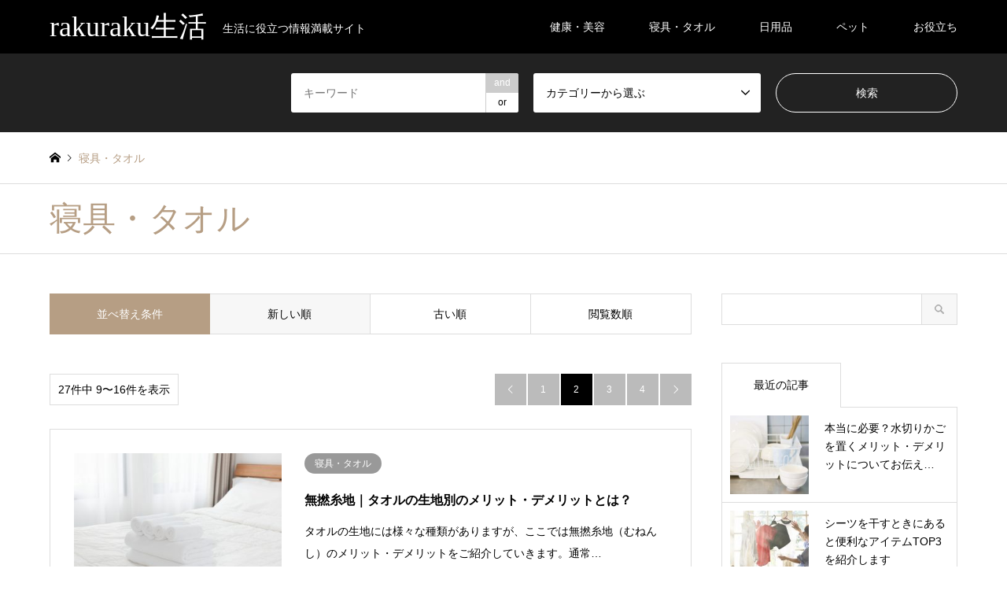

--- FILE ---
content_type: text/html; charset=UTF-8
request_url: https://growupcompany.net/archives/category/%E5%AF%9D%E5%85%B7%E3%83%BB%E3%82%BF%E3%82%AA%E3%83%AB/page/2
body_size: 10993
content:
<!DOCTYPE html>
<html dir="ltr" lang="ja"
	prefix="og: https://ogp.me/ns#" >
<head>
<meta charset="UTF-8">
<!--[if IE]><meta http-equiv="X-UA-Compatible" content="IE=edge"><![endif]-->
<meta name="viewport" content="width=device-width">

<meta name="description" content="">
<link rel="pingback" href="https://growupcompany.net/xmlrpc.php">

		<!-- All in One SEO 4.2.6.1 - aioseo.com -->
		<title>寝具・タオル - rakuraku生活 - Page 2</title>
		<meta name="description" content="- Page 2" />
		<meta name="robots" content="noindex, nofollow, max-image-preview:large" />
		<meta name="google-site-verification" content="I1A3rXsvKTQdVhdnCyWcASiLn1mFRowoEFrRxjLRb_4" />
		<link rel="canonical" href="https://growupcompany.net/archives/category/%E5%AF%9D%E5%85%B7%E3%83%BB%E3%82%BF%E3%82%AA%E3%83%AB" />
		<link rel="prev" href="https://growupcompany.net/archives/category/%E5%AF%9D%E5%85%B7%E3%83%BB%E3%82%BF%E3%82%AA%E3%83%AB" />
		<link rel="next" href="https://growupcompany.net/archives/category/%E5%AF%9D%E5%85%B7%E3%83%BB%E3%82%BF%E3%82%AA%E3%83%AB/page/3" />
		<meta name="generator" content="All in One SEO (AIOSEO) 4.2.6.1 " />
		<script type="application/ld+json" class="aioseo-schema">
			{"@context":"https:\/\/schema.org","@graph":[{"@type":"BreadcrumbList","@id":"https:\/\/growupcompany.net\/archives\/category\/%E5%AF%9D%E5%85%B7%E3%83%BB%E3%82%BF%E3%82%AA%E3%83%AB\/page\/2#breadcrumblist","itemListElement":[{"@type":"ListItem","@id":"https:\/\/growupcompany.net\/#listItem","position":1,"item":{"@type":"WebPage","@id":"https:\/\/growupcompany.net\/","name":"\u30db\u30fc\u30e0","description":"\u751f\u6d3b\u306b\u5f79\u7acb\u3064\u60c5\u5831\u6e80\u8f09\u30b5\u30a4\u30c8","url":"https:\/\/growupcompany.net\/"},"nextItem":"https:\/\/growupcompany.net\/archives\/category\/%e5%af%9d%e5%85%b7%e3%83%bb%e3%82%bf%e3%82%aa%e3%83%ab#listItem"},{"@type":"ListItem","@id":"https:\/\/growupcompany.net\/archives\/category\/%e5%af%9d%e5%85%b7%e3%83%bb%e3%82%bf%e3%82%aa%e3%83%ab#listItem","position":2,"item":{"@type":"WebPage","@id":"https:\/\/growupcompany.net\/archives\/category\/%e5%af%9d%e5%85%b7%e3%83%bb%e3%82%bf%e3%82%aa%e3%83%ab","name":"\u5bdd\u5177\u30fb\u30bf\u30aa\u30eb","description":"- Page 2","url":"https:\/\/growupcompany.net\/archives\/category\/%e5%af%9d%e5%85%b7%e3%83%bb%e3%82%bf%e3%82%aa%e3%83%ab"},"previousItem":"https:\/\/growupcompany.net\/#listItem"}]},{"@type":"CollectionPage","@id":"https:\/\/growupcompany.net\/archives\/category\/%E5%AF%9D%E5%85%B7%E3%83%BB%E3%82%BF%E3%82%AA%E3%83%AB\/page\/2#collectionpage","url":"https:\/\/growupcompany.net\/archives\/category\/%E5%AF%9D%E5%85%B7%E3%83%BB%E3%82%BF%E3%82%AA%E3%83%AB\/page\/2","name":"\u5bdd\u5177\u30fb\u30bf\u30aa\u30eb - rakuraku\u751f\u6d3b - Page 2","description":"- Page 2","inLanguage":"ja","isPartOf":{"@id":"https:\/\/growupcompany.net\/#website"},"breadcrumb":{"@id":"https:\/\/growupcompany.net\/archives\/category\/%E5%AF%9D%E5%85%B7%E3%83%BB%E3%82%BF%E3%82%AA%E3%83%AB\/page\/2#breadcrumblist"}},{"@type":"Organization","@id":"https:\/\/growupcompany.net\/#organization","name":"\u30b5\u30a4\u30c8","url":"https:\/\/growupcompany.net\/"},{"@type":"WebSite","@id":"https:\/\/growupcompany.net\/#website","url":"https:\/\/growupcompany.net\/","name":"rakuraku\u751f\u6d3b","description":"\u751f\u6d3b\u306b\u5f79\u7acb\u3064\u60c5\u5831\u6e80\u8f09\u30b5\u30a4\u30c8","inLanguage":"ja","publisher":{"@id":"https:\/\/growupcompany.net\/#organization"}}]}
		</script>
		<!-- All in One SEO -->

<link rel="alternate" type="application/rss+xml" title="rakuraku生活 &raquo; フィード" href="https://growupcompany.net/feed" />
<link rel="alternate" type="application/rss+xml" title="rakuraku生活 &raquo; 寝具・タオル カテゴリーのフィード" href="https://growupcompany.net/archives/category/%e5%af%9d%e5%85%b7%e3%83%bb%e3%82%bf%e3%82%aa%e3%83%ab/feed" />
<style id='wp-img-auto-sizes-contain-inline-css' type='text/css'>
img:is([sizes=auto i],[sizes^="auto," i]){contain-intrinsic-size:3000px 1500px}
/*# sourceURL=wp-img-auto-sizes-contain-inline-css */
</style>
<link rel='stylesheet' id='style-css' href='https://growupcompany.net/wp-content/themes/gensen_tcd050/style.css?ver=1.12.1' type='text/css' media='all' />
<style id='wp-emoji-styles-inline-css' type='text/css'>

	img.wp-smiley, img.emoji {
		display: inline !important;
		border: none !important;
		box-shadow: none !important;
		height: 1em !important;
		width: 1em !important;
		margin: 0 0.07em !important;
		vertical-align: -0.1em !important;
		background: none !important;
		padding: 0 !important;
	}
/*# sourceURL=wp-emoji-styles-inline-css */
</style>
<style id='wp-block-library-inline-css' type='text/css'>
:root{--wp-block-synced-color:#7a00df;--wp-block-synced-color--rgb:122,0,223;--wp-bound-block-color:var(--wp-block-synced-color);--wp-editor-canvas-background:#ddd;--wp-admin-theme-color:#007cba;--wp-admin-theme-color--rgb:0,124,186;--wp-admin-theme-color-darker-10:#006ba1;--wp-admin-theme-color-darker-10--rgb:0,107,160.5;--wp-admin-theme-color-darker-20:#005a87;--wp-admin-theme-color-darker-20--rgb:0,90,135;--wp-admin-border-width-focus:2px}@media (min-resolution:192dpi){:root{--wp-admin-border-width-focus:1.5px}}.wp-element-button{cursor:pointer}:root .has-very-light-gray-background-color{background-color:#eee}:root .has-very-dark-gray-background-color{background-color:#313131}:root .has-very-light-gray-color{color:#eee}:root .has-very-dark-gray-color{color:#313131}:root .has-vivid-green-cyan-to-vivid-cyan-blue-gradient-background{background:linear-gradient(135deg,#00d084,#0693e3)}:root .has-purple-crush-gradient-background{background:linear-gradient(135deg,#34e2e4,#4721fb 50%,#ab1dfe)}:root .has-hazy-dawn-gradient-background{background:linear-gradient(135deg,#faaca8,#dad0ec)}:root .has-subdued-olive-gradient-background{background:linear-gradient(135deg,#fafae1,#67a671)}:root .has-atomic-cream-gradient-background{background:linear-gradient(135deg,#fdd79a,#004a59)}:root .has-nightshade-gradient-background{background:linear-gradient(135deg,#330968,#31cdcf)}:root .has-midnight-gradient-background{background:linear-gradient(135deg,#020381,#2874fc)}:root{--wp--preset--font-size--normal:16px;--wp--preset--font-size--huge:42px}.has-regular-font-size{font-size:1em}.has-larger-font-size{font-size:2.625em}.has-normal-font-size{font-size:var(--wp--preset--font-size--normal)}.has-huge-font-size{font-size:var(--wp--preset--font-size--huge)}.has-text-align-center{text-align:center}.has-text-align-left{text-align:left}.has-text-align-right{text-align:right}.has-fit-text{white-space:nowrap!important}#end-resizable-editor-section{display:none}.aligncenter{clear:both}.items-justified-left{justify-content:flex-start}.items-justified-center{justify-content:center}.items-justified-right{justify-content:flex-end}.items-justified-space-between{justify-content:space-between}.screen-reader-text{border:0;clip-path:inset(50%);height:1px;margin:-1px;overflow:hidden;padding:0;position:absolute;width:1px;word-wrap:normal!important}.screen-reader-text:focus{background-color:#ddd;clip-path:none;color:#444;display:block;font-size:1em;height:auto;left:5px;line-height:normal;padding:15px 23px 14px;text-decoration:none;top:5px;width:auto;z-index:100000}html :where(.has-border-color){border-style:solid}html :where([style*=border-top-color]){border-top-style:solid}html :where([style*=border-right-color]){border-right-style:solid}html :where([style*=border-bottom-color]){border-bottom-style:solid}html :where([style*=border-left-color]){border-left-style:solid}html :where([style*=border-width]){border-style:solid}html :where([style*=border-top-width]){border-top-style:solid}html :where([style*=border-right-width]){border-right-style:solid}html :where([style*=border-bottom-width]){border-bottom-style:solid}html :where([style*=border-left-width]){border-left-style:solid}html :where(img[class*=wp-image-]){height:auto;max-width:100%}:where(figure){margin:0 0 1em}html :where(.is-position-sticky){--wp-admin--admin-bar--position-offset:var(--wp-admin--admin-bar--height,0px)}@media screen and (max-width:600px){html :where(.is-position-sticky){--wp-admin--admin-bar--position-offset:0px}}
/*wp_block_styles_on_demand_placeholder:697f6b9468593*/
/*# sourceURL=wp-block-library-inline-css */
</style>
<style id='classic-theme-styles-inline-css' type='text/css'>
/*! This file is auto-generated */
.wp-block-button__link{color:#fff;background-color:#32373c;border-radius:9999px;box-shadow:none;text-decoration:none;padding:calc(.667em + 2px) calc(1.333em + 2px);font-size:1.125em}.wp-block-file__button{background:#32373c;color:#fff;text-decoration:none}
/*# sourceURL=/wp-includes/css/classic-themes.min.css */
</style>
<script type="text/javascript" src="https://growupcompany.net/wp-includes/js/jquery/jquery.min.js?ver=3.7.1" id="jquery-core-js"></script>
<script type="text/javascript" src="https://growupcompany.net/wp-includes/js/jquery/jquery-migrate.min.js?ver=3.4.1" id="jquery-migrate-js"></script>
<link rel="https://api.w.org/" href="https://growupcompany.net/wp-json/" /><link rel="alternate" title="JSON" type="application/json" href="https://growupcompany.net/wp-json/wp/v2/categories/3" />
<link rel="stylesheet" href="https://growupcompany.net/wp-content/themes/gensen_tcd050/css/design-plus.css?ver=1.12.1">
<link rel="stylesheet" href="https://growupcompany.net/wp-content/themes/gensen_tcd050/css/sns-botton.css?ver=1.12.1">
<link rel="stylesheet" href="https://growupcompany.net/wp-content/themes/gensen_tcd050/css/responsive.css?ver=1.12.1">
<link rel="stylesheet" href="https://growupcompany.net/wp-content/themes/gensen_tcd050/css/footer-bar.css?ver=1.12.1">

<script src="https://growupcompany.net/wp-content/themes/gensen_tcd050/js/jquery.easing.1.3.js?ver=1.12.1"></script>
<script src="https://growupcompany.net/wp-content/themes/gensen_tcd050/js/jquery.textOverflowEllipsis.js?ver=1.12.1"></script>
<script src="https://growupcompany.net/wp-content/themes/gensen_tcd050/js/jscript.js?ver=1.12.1"></script>
<script src="https://growupcompany.net/wp-content/themes/gensen_tcd050/js/comment.js?ver=1.12.1"></script>
<script src="https://growupcompany.net/wp-content/themes/gensen_tcd050/js/header_fix.js?ver=1.12.1"></script>
<script src="https://growupcompany.net/wp-content/themes/gensen_tcd050/js/jquery.chosen.min.js?ver=1.12.1"></script>
<link rel="stylesheet" href="https://growupcompany.net/wp-content/themes/gensen_tcd050/css/jquery.chosen.css?ver=1.12.1">

<style type="text/css">
body, input, textarea, select { font-family: Arial, "Hiragino Kaku Gothic ProN", "ヒラギノ角ゴ ProN W3", "メイリオ", Meiryo, sans-serif; }
.rich_font { font-family: "Times New Roman" , "游明朝" , "Yu Mincho" , "游明朝体" , "YuMincho" , "ヒラギノ明朝 Pro W3" , "Hiragino Mincho Pro" , "HiraMinProN-W3" , "HGS明朝E" , "ＭＳ Ｐ明朝" , "MS PMincho" , serif; font-weight:500; }

#header_logo #logo_text .logo { font-size:36px; }
#header_logo_fix #logo_text_fixed .logo { font-size:36px; }
#footer_logo .logo_text { font-size:36px; }
#post_title { font-size:30px; }
.post_content { font-size:14px; }
#archive_headline { font-size:42px; }
#archive_desc { font-size:14px; }
  
@media screen and (max-width:1024px) {
  #header_logo #logo_text .logo { font-size:26px; }
  #header_logo_fix #logo_text_fixed .logo { font-size:26px; }
  #footer_logo .logo_text { font-size:26px; }
  #post_title { font-size:16px; }
  .post_content { font-size:14px; }
  #archive_headline { font-size:20px; }
  #archive_desc { font-size:14px; }
}




.image {
overflow: hidden;
-webkit-backface-visibility: hidden;
backface-visibility: hidden;
-webkit-transition-duration: .35s;
-moz-transition-duration: .35s;
-ms-transition-duration: .35s;
-o-transition-duration: .35s;
transition-duration: .35s;
}
.image img {
-webkit-backface-visibility: hidden;
backface-visibility: hidden;
-webkit-transform: scale(1);
-webkit-transition-property: opacity, scale, -webkit-transform, transform;
-webkit-transition-duration: .35s;
-moz-transform: scale(1);
-moz-transition-property: opacity, scale, -moz-transform, transform;
-moz-transition-duration: .35s;
-ms-transform: scale(1);
-ms-transition-property: opacity, scale, -ms-transform, transform;
-ms-transition-duration: .35s;
-o-transform: scale(1);
-o-transition-property: opacity, scale, -o-transform, transform;
-o-transition-duration: .35s;
transform: scale(1);
transition-property: opacity, scale, transform;
transition-duration: .35s;
}
.image:hover img, a:hover .image img {
-webkit-transform: scale(1.2);
-moz-transform: scale(1.2);
-ms-transform: scale(1.2);
-o-transform: scale(1.2);
transform: scale(1.2);
}
.introduce_list_col a:hover .image img {
-webkit-transform: scale(1.2) translate3d(-41.66%, 0, 0);
-moz-transform: scale(1.2) translate3d(-41.66%, 0, 0);
-ms-transform: scale(1.2) translate3d(-41.66%, 0, 0);
-o-transform: scale(1.2) translate3d(-41.66%, 0, 0);
transform: scale(1.2) translate3d(-41.66%, 0, 0);
}


.archive_filter .button input:hover, .archive_sort dt,#post_pagination p, #post_pagination a:hover, #return_top a, .c-pw__btn,
#comment_header ul li a:hover, #comment_header ul li.comment_switch_active a, #comment_header #comment_closed p,
#introduce_slider .slick-dots li button:hover, #introduce_slider .slick-dots li.slick-active button
{ background-color:#b69e84; }

#comment_header ul li.comment_switch_active a, #comment_header #comment_closed p, #guest_info input:focus, #comment_textarea textarea:focus
{ border-color:#b69e84; }

#comment_header ul li.comment_switch_active a:after, #comment_header #comment_closed p:after
{ border-color:#b69e84 transparent transparent transparent; }

.header_search_inputs .chosen-results li[data-option-array-index="0"]
{ background-color:#b69e84 !important; border-color:#b69e84; }

a:hover, #bread_crumb li a:hover, #bread_crumb li.home a:hover:before, #bread_crumb li.last,
#archive_headline, .archive_header .headline, .archive_filter_headline, #related_post .headline,
#introduce_header .headline, .introduce_list_col .info .title, .introduce_archive_banner_link a:hover,
#recent_news .headline, #recent_news li a:hover, #comment_headline,
.side_headline, ul.banner_list li a:hover .caption, .footer_headline, .footer_widget a:hover,
#index_news .entry-date, #index_news_mobile .entry-date, .cb_content-carousel a:hover .image .title
{ color:#b69e84; }

#index_news_mobile .archive_link a:hover, .cb_content-blog_list .archive_link a:hover, #load_post a:hover, #submit_comment:hover, .c-pw__btn:hover
{ background-color:#92785f; }

#header_search select:focus, .header_search_inputs .chosen-with-drop .chosen-single span, #footer_contents a:hover, #footer_nav a:hover, #footer_social_link li:hover:before,
#header_slider .slick-arrow:hover, .cb_content-carousel .slick-arrow:hover
{ color:#92785f; }

.post_content a, .custom-html-widget a { color:#b69e84; }

#header_search, #index_header_search { background-color:#222222; }

#footer_nav { background-color:#F7F7F7; }
#footer_contents { background-color:#000000; }

#header_search_submit { background-color:rgba(0,0,0,0); }
#header_search_submit:hover { background-color:rgba(146,120,95,1.0); }
.cat-category { background-color:#999999 !important; }

@media only screen and (min-width:1025px) {
  #global_menu ul ul a { background-color:#b69e84; }
  #global_menu ul ul a:hover, #global_menu ul ul .current-menu-item > a { background-color:#92785f; }
  #header_top { background-color:#000000; }
  .has_header_content #header_top { background-color:rgba(0,0,0,1.0); }
  .fix_top.header_fix #header_top { background-color:rgba(0,0,0,1.0); }
  #header_logo a, #global_menu > ul > li > a { color:#ffffff; }
  #header_logo_fix a, .fix_top.header_fix #global_menu > ul > li > a { color:#ffffff; }
  .has_header_content #index_header_search { background-color:rgba(34,34,34,0.6); }
}
@media screen and (max-width:1024px) {
  #global_menu { background-color:#b69e84; }
  #global_menu a:hover, #global_menu .current-menu-item > a { background-color:#92785f; }
  #header_top { background-color:#000000; }
  #header_top a, #header_top a:before { color:#ffffff !important; }
  .mobile_fix_top.header_fix #header_top, .mobile_fix_top.header_fix #header.active #header_top { background-color:rgba(0,0,0,1.0); }
  .mobile_fix_top.header_fix #header_top a, .mobile_fix_top.header_fix #header_top a:before { color:#ffffff !important; }
  .archive_sort dt { color:#b69e84; }
  .post-type-archive-news #recent_news .show_date li .date { color:#b69e84; }
}



</style>

<script src="https://growupcompany.net/wp-content/themes/gensen_tcd050/js/imagesloaded.pkgd.min.js?ver=1.12.1"></script>
<link rel="icon" href="https://growupcompany.net/wp-content/uploads/2022/10/cropped-6J4Qqna7RMao2sg1666332617_1666332625-32x32.png" sizes="32x32" />
<link rel="icon" href="https://growupcompany.net/wp-content/uploads/2022/10/cropped-6J4Qqna7RMao2sg1666332617_1666332625-192x192.png" sizes="192x192" />
<link rel="apple-touch-icon" href="https://growupcompany.net/wp-content/uploads/2022/10/cropped-6J4Qqna7RMao2sg1666332617_1666332625-180x180.png" />
<meta name="msapplication-TileImage" content="https://growupcompany.net/wp-content/uploads/2022/10/cropped-6J4Qqna7RMao2sg1666332617_1666332625-270x270.png" />
</head>
<body id="body" class="archive paged category category-3 paged-2 category-paged-2 wp-theme-gensen_tcd050 fix_top mobile_fix_top">


 <div id="header">
  <div id="header_top">
   <div class="inner clearfix">
    <div id="header_logo">
     <div id="logo_text">
 <h1 class="logo"><a href="https://growupcompany.net/"><span class="rich_font">rakuraku生活</span><span class="desc">生活に役立つ情報満載サイト</span></a></h1>
</div>
    </div>
    <div id="header_logo_fix">
     <div id="logo_text_fixed">
 <p class="logo rich_font"><a href="https://growupcompany.net/" title="rakuraku生活">rakuraku生活</a></p>
</div>
    </div>
    <a href="#" class="search_button"><span>検索</span></a>
    <a href="#" class="menu_button"><span>menu</span></a>
    <div id="global_menu">
     <ul id="menu-%e3%82%ab%e3%83%86%e3%82%b4%e3%83%aa%e3%83%bc" class="menu"><li id="menu-item-186" class="menu-item menu-item-type-taxonomy menu-item-object-category menu-item-186"><a href="https://growupcompany.net/archives/category/%e5%81%a5%e5%ba%b7%e3%83%bb%e7%be%8e%e5%ae%b9">健康・美容</a></li>
<li id="menu-item-187" class="menu-item menu-item-type-taxonomy menu-item-object-category current-menu-item menu-item-187"><a href="https://growupcompany.net/archives/category/%e5%af%9d%e5%85%b7%e3%83%bb%e3%82%bf%e3%82%aa%e3%83%ab" aria-current="page">寝具・タオル</a></li>
<li id="menu-item-188" class="menu-item menu-item-type-taxonomy menu-item-object-category menu-item-188"><a href="https://growupcompany.net/archives/category/%e6%97%a5%e7%94%a8%e5%93%81">日用品</a></li>
<li id="menu-item-189" class="menu-item menu-item-type-taxonomy menu-item-object-category menu-item-189"><a href="https://growupcompany.net/archives/category/%e3%83%9a%e3%83%83%e3%83%88">ペット</a></li>
<li id="menu-item-190" class="menu-item menu-item-type-taxonomy menu-item-object-category menu-item-190"><a href="https://growupcompany.net/archives/category/%e3%81%8a%e5%bd%b9%e7%ab%8b%e3%81%a1">お役立ち</a></li>
</ul>    </div>
   </div>
  </div>
  <div id="header_search">
   <div class="inner">
    <form action="https://growupcompany.net/archives" method="get" class="columns-3">
     <div class="header_search_inputs header_search_keywords">
      <input type="text" id="header_search_keywords" name="search_keywords" placeholder="キーワード" value="" />
      <input type="hidden" name="search_keywords_operator" value="and" />
      <ul class="search_keywords_operator">
       <li class="active">and</li>
       <li>or</li>
      </ul>
     </div>
     <div class="header_search_inputs">
<select  name='search_cat1' id='header_search_cat1' class=''>
	<option value='0' selected='selected'>カテゴリーから選ぶ</option>
	<option class="level-0" value="2">健康・美容</option>
	<option class="level-0" value="3">寝具・タオル</option>
	<option class="level-0" value="4">日用品</option>
	<option class="level-0" value="5">ペット</option>
	<option class="level-0" value="6">お役立ち</option>
</select>
     </div>
     <div class="header_search_inputs header_search_button">
      <input type="submit" id="header_search_submit" value="検索" />
     </div>
    </form>
   </div>
  </div>
 </div><!-- END #header -->

 <div id="main_contents" class="clearfix">


<div id="breadcrumb">
 <ul class="inner clearfix" itemscope itemtype="http://schema.org/BreadcrumbList">
  <li itemprop="itemListElement" itemscope itemtype="http://schema.org/ListItem" class="home"><a itemprop="item" href="https://growupcompany.net/"><span itemprop="name">ホーム</span></a><meta itemprop="position" content="1" /></li>

  <li itemprop="itemListElement" itemscope itemtype="http://schema.org/ListItem" class="last"><span itemprop="name">寝具・タオル</span><meta itemprop="position" content="3" /></li>

 </ul>
</div>

<div class="archive_header">
 <div class="inner">
  <h2 class="headline rich_font">寝具・タオル</h2>
 </div>
</div>

<div id="main_col" class="clearfix">

 <div id="left_col" class="custom_search_results">


 <dl class="archive_sort clearfix">
  <dt>並べ替え条件</dt>
  <dd><a href="/archives/category/%E5%AF%9D%E5%85%B7%E3%83%BB%E3%82%BF%E3%82%AA%E3%83%AB?sort=date_desc" class="active">新しい順</a></dd>
  <dd><a href="/archives/category/%E5%AF%9D%E5%85%B7%E3%83%BB%E3%82%BF%E3%82%AA%E3%83%AB?sort=date_asc">古い順</a></dd>
  <dd><a href="/archives/category/%E5%AF%9D%E5%85%B7%E3%83%BB%E3%82%BF%E3%82%AA%E3%83%AB?sort=views">閲覧数順</a></dd>
 </dl>

<div class="page_navi2 clearfix">
 <p>27件中 9〜16件を表示</p>
<ul class='page-numbers'>
	<li class="prev"><a class="prev page-numbers" href="https://growupcompany.net/archives/category/%E5%AF%9D%E5%85%B7%E3%83%BB%E3%82%BF%E3%82%AA%E3%83%AB">&#xe90f;</a></li>
	<li><a class="page-numbers" href="https://growupcompany.net/archives/category/%E5%AF%9D%E5%85%B7%E3%83%BB%E3%82%BF%E3%82%AA%E3%83%AB">1</a></li>
	<li><span aria-current="page" class="page-numbers current">2</span></li>
	<li><a class="page-numbers" href="https://growupcompany.net/archives/category/%E5%AF%9D%E5%85%B7%E3%83%BB%E3%82%BF%E3%82%AA%E3%83%AB/page/3">3</a></li>
	<li><a class="page-numbers" href="https://growupcompany.net/archives/category/%E5%AF%9D%E5%85%B7%E3%83%BB%E3%82%BF%E3%82%AA%E3%83%AB/page/4">4</a></li>
	<li class="next"><a class="next page-numbers" href="https://growupcompany.net/archives/category/%E5%AF%9D%E5%85%B7%E3%83%BB%E3%82%BF%E3%82%AA%E3%83%AB/page/3">&#xe910;</a></li>
</ul>
</div>

 <ol id="post_list2">

  <li class="article">
   <a href="https://growupcompany.net/archives/59" title="無撚糸地｜タオルの生地別のメリット・デメリットとは？" class="clearfix">
    <div class="image">
     <img width="336" height="216" src="https://growupcompany.net/wp-content/uploads/2022/10/5c0680494d3d019db33df2fc859aad2a-336x216.jpg" class="attachment-size2 size-size2 wp-post-image" alt="" decoding="async" fetchpriority="high" />    </div>
    <div class="info">
    <ul class="meta clearfix"><li class="cat"><span class="cat-category" data-href="https://growupcompany.net/archives/category/%e5%af%9d%e5%85%b7%e3%83%bb%e3%82%bf%e3%82%aa%e3%83%ab" title="寝具・タオル">寝具・タオル</span></li></ul>
     <h3 class="title">無撚糸地｜タオルの生地別のメリット・デメリットとは？</h3>
     <p class="excerpt">タオルの生地には様々な種類がありますが、ここでは無撚糸地（むねんし）のメリット・デメリットをご紹介していきます。通常…</p>
    </div>
   </a>
  </li>
  <li class="article">
   <a href="https://growupcompany.net/archives/60" title="マイクロファイバータオルのメリット・デメリットについて紹介します" class="clearfix">
    <div class="image">
     <img width="336" height="216" src="https://growupcompany.net/wp-content/uploads/2022/10/5c0680494d3d019db33df2fc859aad2a-336x216.jpg" class="attachment-size2 size-size2 wp-post-image" alt="" decoding="async" />    </div>
    <div class="info">
    <ul class="meta clearfix"><li class="cat"><span class="cat-category" data-href="https://growupcompany.net/archives/category/%e5%af%9d%e5%85%b7%e3%83%bb%e3%82%bf%e3%82%aa%e3%83%ab" title="寝具・タオル">寝具・タオル</span></li></ul>
     <h3 class="title">マイクロファイバータオルのメリット・デメリットについて紹介します</h3>
     <p class="excerpt">マイクロファイバータオルを使うことにはメリット・デメリットがあります。まず最初にメリットに挙げられる事は吸水性や速乾…</p>
    </div>
   </a>
  </li>
  <li class="article">
   <a href="https://growupcompany.net/archives/61" title="綿（コットン）タオルのメリット・デメリットについて紹介します" class="clearfix">
    <div class="image">
     <img width="336" height="216" src="https://growupcompany.net/wp-content/uploads/2022/10/5c0680494d3d019db33df2fc859aad2a-336x216.jpg" class="attachment-size2 size-size2 wp-post-image" alt="" decoding="async" />    </div>
    <div class="info">
    <ul class="meta clearfix"><li class="cat"><span class="cat-category" data-href="https://growupcompany.net/archives/category/%e5%af%9d%e5%85%b7%e3%83%bb%e3%82%bf%e3%82%aa%e3%83%ab" title="寝具・タオル">寝具・タオル</span></li></ul>
     <h3 class="title">綿（コットン）タオルのメリット・デメリットについて紹介します</h3>
     <p class="excerpt">綿（コットン）タオルは日本でも多く使用されているタオルです。綿（コットン）タオルにはメリット・デメリットの両方があり…</p>
    </div>
   </a>
  </li>
  <li class="article">
   <a href="https://growupcompany.net/archives/62" title="麻（リネン）タオルのメリット・デメリットについて紹介します" class="clearfix">
    <div class="image">
     <img width="336" height="216" src="https://growupcompany.net/wp-content/uploads/2022/10/5c0680494d3d019db33df2fc859aad2a-336x216.jpg" class="attachment-size2 size-size2 wp-post-image" alt="" decoding="async" loading="lazy" />    </div>
    <div class="info">
    <ul class="meta clearfix"><li class="cat"><span class="cat-category" data-href="https://growupcompany.net/archives/category/%e5%af%9d%e5%85%b7%e3%83%bb%e3%82%bf%e3%82%aa%e3%83%ab" title="寝具・タオル">寝具・タオル</span></li></ul>
     <h3 class="title">麻（リネン）タオルのメリット・デメリットについて紹介します</h3>
     <p class="excerpt">タオルに使われる素材には様々な種類があり、それぞれメリット・デメリットがありますが、麻（リネン）タオルは吸水力と速乾…</p>
    </div>
   </a>
  </li>
  <li class="article">
   <a href="https://growupcompany.net/archives/63" title="シーツを洗う頻度はどのくらい？おすすめの頻度と理由について説明します" class="clearfix">
    <div class="image">
     <img width="336" height="216" src="https://growupcompany.net/wp-content/uploads/2022/10/5c0680494d3d019db33df2fc859aad2a-336x216.jpg" class="attachment-size2 size-size2 wp-post-image" alt="" decoding="async" loading="lazy" />    </div>
    <div class="info">
    <ul class="meta clearfix"><li class="cat"><span class="cat-category" data-href="https://growupcompany.net/archives/category/%e5%af%9d%e5%85%b7%e3%83%bb%e3%82%bf%e3%82%aa%e3%83%ab" title="寝具・タオル">寝具・タオル</span></li></ul>
     <h3 class="title">シーツを洗う頻度はどのくらい？おすすめの頻度と理由について説明します</h3>
     <p class="excerpt">シーツは週1回の頻度で洗うのが良いとされます。長時間汗や皮脂を吸っているので、衛生的に使うためにはこまめに洗う必要があ…</p>
    </div>
   </a>
  </li>
  <li class="article">
   <a href="https://growupcompany.net/archives/64" title="意外と知らない寝汗対策におすすめの寝具の素材とは？" class="clearfix">
    <div class="image">
     <img width="336" height="216" src="https://growupcompany.net/wp-content/uploads/2022/10/5c0680494d3d019db33df2fc859aad2a-336x216.jpg" class="attachment-size2 size-size2 wp-post-image" alt="" decoding="async" loading="lazy" />    </div>
    <div class="info">
    <ul class="meta clearfix"><li class="cat"><span class="cat-category" data-href="https://growupcompany.net/archives/category/%e5%af%9d%e5%85%b7%e3%83%bb%e3%82%bf%e3%82%aa%e3%83%ab" title="寝具・タオル">寝具・タオル</span></li></ul>
     <h3 class="title">意外と知らない寝汗対策におすすめの寝具の素材とは？</h3>
     <p class="excerpt">寝汗対策に有効なのは肌触りが良くストレスを感じない素材を選び、何よりも通気性の高い寝具を使うことが重要です。寝汗をか…</p>
    </div>
   </a>
  </li>
  <li class="article">
   <a href="https://growupcompany.net/archives/65" title="知っていると便利なタオルの種類とその活用法について紹介します" class="clearfix">
    <div class="image">
     <img width="336" height="216" src="https://growupcompany.net/wp-content/uploads/2022/10/5c0680494d3d019db33df2fc859aad2a-336x216.jpg" class="attachment-size2 size-size2 wp-post-image" alt="" decoding="async" loading="lazy" />    </div>
    <div class="info">
    <ul class="meta clearfix"><li class="cat"><span class="cat-category" data-href="https://growupcompany.net/archives/category/%e5%af%9d%e5%85%b7%e3%83%bb%e3%82%bf%e3%82%aa%e3%83%ab" title="寝具・タオル">寝具・タオル</span></li></ul>
     <h3 class="title">知っていると便利なタオルの種類とその活用法について紹介します</h3>
     <p class="excerpt">タオルにも様々な種類があり、適した用途に違いがあります。タオルハンカチは、一般的なハンカチくらいのサイズです。持ち歩…</p>
    </div>
   </a>
  </li>
  <li class="article">
   <a href="https://growupcompany.net/archives/66" title="パイル生地タオルで人気のブランドTOP3を紹介します" class="clearfix">
    <div class="image">
     <img width="336" height="216" src="https://growupcompany.net/wp-content/uploads/2022/10/5c0680494d3d019db33df2fc859aad2a-336x216.jpg" class="attachment-size2 size-size2 wp-post-image" alt="" decoding="async" loading="lazy" />    </div>
    <div class="info">
    <ul class="meta clearfix"><li class="cat"><span class="cat-category" data-href="https://growupcompany.net/archives/category/%e5%af%9d%e5%85%b7%e3%83%bb%e3%82%bf%e3%82%aa%e3%83%ab" title="寝具・タオル">寝具・タオル</span></li></ul>
     <h3 class="title">パイル生地タオルで人気のブランドTOP3を紹介します</h3>
     <p class="excerpt">パイル生地タオルはその吸水性から大きな人気を持ちます。その中でも特に人気のブランドを紹介していきます。1位人気は泉州タ…</p>
    </div>
   </a>
  </li>

 </ol><!-- END #post_list2 -->

<div class="page_navi2 clearfix">
 <p>27件中 9〜16件を表示</p>
<ul class='page-numbers'>
	<li class="prev"><a class="prev page-numbers" href="https://growupcompany.net/archives/category/%E5%AF%9D%E5%85%B7%E3%83%BB%E3%82%BF%E3%82%AA%E3%83%AB">&#xe90f;</a></li>
	<li><a class="page-numbers" href="https://growupcompany.net/archives/category/%E5%AF%9D%E5%85%B7%E3%83%BB%E3%82%BF%E3%82%AA%E3%83%AB">1</a></li>
	<li><span aria-current="page" class="page-numbers current">2</span></li>
	<li><a class="page-numbers" href="https://growupcompany.net/archives/category/%E5%AF%9D%E5%85%B7%E3%83%BB%E3%82%BF%E3%82%AA%E3%83%AB/page/3">3</a></li>
	<li><a class="page-numbers" href="https://growupcompany.net/archives/category/%E5%AF%9D%E5%85%B7%E3%83%BB%E3%82%BF%E3%82%AA%E3%83%AB/page/4">4</a></li>
	<li class="next"><a class="next page-numbers" href="https://growupcompany.net/archives/category/%E5%AF%9D%E5%85%B7%E3%83%BB%E3%82%BF%E3%82%AA%E3%83%AB/page/3">&#xe910;</a></li>
</ul>
</div>


</div><!-- END #left_col -->

 <div id="side_col">
  <div class="widget side_widget clearfix widget_search" id="search-2">
<form role="search" method="get" id="searchform" class="searchform" action="https://growupcompany.net/">
				<div>
					<label class="screen-reader-text" for="s">検索:</label>
					<input type="text" value="" name="s" id="s" />
					<input type="submit" id="searchsubmit" value="検索" />
				</div>
			</form></div>
<div class="widget side_widget clearfix styled_post_list1_widget" id="styled_post_list1_widget-2">
<input type="radio" id="styled_post_list1_widget-2-recent_post" name="styled_post_list1_widget-2-tab-radio" class="tab-radio tab-radio-recent_post" checked="checked" />
<ol class="styled_post_list1_tabs">
 <li class="tab-label-recent_post"><label for="styled_post_list1_widget-2-recent_post">最近の記事</label></li>
</ol>
<ol class="styled_post_list1 tab-content-recent_post">
 <li class="clearfix">
  <a href="https://growupcompany.net/archives/22">
   <div class="image">
    <img width="150" height="150" src="https://growupcompany.net/wp-content/uploads/2022/10/10d71c338450ec6a5154a7af9e1ba4d1-150x150.jpg" class="attachment-size1 size-size1 wp-post-image" alt="" decoding="async" loading="lazy" />   </div>
   <div class="info">
    <h4 class="title">本当に必要？水切りかごを置くメリット・デメリットについてお伝え…</h4>
      </div>
  </a>
 </li>
 <li class="clearfix">
  <a href="https://growupcompany.net/archives/91">
   <div class="image">
    <img width="150" height="150" src="https://growupcompany.net/wp-content/uploads/2022/10/ce37f66495e8735956e49ef17ad4b6f4-150x150.jpg" class="attachment-size1 size-size1 wp-post-image" alt="" decoding="async" loading="lazy" />   </div>
   <div class="info">
    <h4 class="title">シーツを干すときにあると便利なアイテムTOP3を紹介します</h4>
      </div>
  </a>
 </li>
 <li class="clearfix">
  <a href="https://growupcompany.net/archives/75">
   <div class="image">
    <img width="150" height="150" src="https://growupcompany.net/wp-content/uploads/2022/10/5c0680494d3d019db33df2fc859aad2a-150x150.jpg" class="attachment-size1 size-size1 wp-post-image" alt="" decoding="async" loading="lazy" />   </div>
   <div class="info">
    <h4 class="title">タオルを長持ちさせるための正しいお手入れ方法について紹介します</h4>
      </div>
  </a>
 </li>
 <li class="clearfix">
  <a href="https://growupcompany.net/archives/68">
   <div class="image">
    <img width="150" height="150" src="https://growupcompany.net/wp-content/uploads/2022/10/5c0680494d3d019db33df2fc859aad2a-150x150.jpg" class="attachment-size1 size-size1 wp-post-image" alt="" decoding="async" loading="lazy" />   </div>
   <div class="info">
    <h4 class="title">ワッフル織地タオルで人気のブランドブランドTOP3を紹介します</h4>
      </div>
  </a>
 </li>
 <li class="clearfix">
  <a href="https://growupcompany.net/archives/44">
   <div class="image">
    <img width="150" height="150" src="https://growupcompany.net/wp-content/uploads/2022/10/a34da2de56ae470d6a86cc221c39843b-150x150.jpg" class="attachment-size1 size-size1 wp-post-image" alt="" decoding="async" loading="lazy" />   </div>
   <div class="info">
    <h4 class="title">何も塗らずに潤い続く着る化粧品について詳しく紹介します</h4>
      </div>
  </a>
 </li>
 <li class="clearfix">
  <a href="https://growupcompany.net/archives/81">
   <div class="image">
    <img width="150" height="150" src="https://growupcompany.net/wp-content/uploads/2022/10/ce37f66495e8735956e49ef17ad4b6f4-150x150.jpg" class="attachment-size1 size-size1 wp-post-image" alt="" decoding="async" loading="lazy" />   </div>
   <div class="info">
    <h4 class="title">置き型｜キッチンの水切りグッズの種類について紹介します</h4>
      </div>
  </a>
 </li>
 <li class="clearfix">
  <a href="https://growupcompany.net/archives/98">
   <div class="image">
    <img width="150" height="150" src="https://growupcompany.net/wp-content/uploads/2022/10/ce37f66495e8735956e49ef17ad4b6f4-150x150.jpg" class="attachment-size1 size-size1 wp-post-image" alt="" decoding="async" loading="lazy" />   </div>
   <div class="info">
    <h4 class="title">布団収納ケースを選ぶ時に押さえておくべき3つのポイント</h4>
      </div>
  </a>
 </li>
 <li class="clearfix">
  <a href="https://growupcompany.net/archives/45">
   <div class="image">
    <img width="150" height="150" src="https://growupcompany.net/wp-content/uploads/2022/10/a34da2de56ae470d6a86cc221c39843b-150x150.jpg" class="attachment-size1 size-size1 wp-post-image" alt="" decoding="async" loading="lazy" />   </div>
   <div class="info">
    <h4 class="title">肌の保湿は何故必要なのか？理由について詳しく解説します</h4>
      </div>
  </a>
 </li>
 <li class="clearfix">
  <a href="https://growupcompany.net/archives/40">
   <div class="image">
    <img width="150" height="150" src="https://growupcompany.net/wp-content/uploads/2022/10/a34da2de56ae470d6a86cc221c39843b-150x150.jpg" class="attachment-size1 size-size1 wp-post-image" alt="" decoding="async" loading="lazy" />   </div>
   <div class="info">
    <h4 class="title">紙｜マスクケースのメリット・デメリットについて紹介します</h4>
      </div>
  </a>
 </li>
 <li class="clearfix">
  <a href="https://growupcompany.net/archives/117">
   <div class="image">
    <img width="150" height="150" src="https://growupcompany.net/wp-content/uploads/2022/10/0546535426cf219e5c1a3d9c8438d73a-150x150.jpg" class="attachment-size1 size-size1 wp-post-image" alt="" decoding="async" loading="lazy" />   </div>
   <div class="info">
    <h4 class="title">大型犬が大喜び！人気のおもちゃBEST3を大公開します</h4>
      </div>
  </a>
 </li>
</ol>
</div>
<div class="widget side_widget clearfix widget_calendar" id="calendar-2">
<h3 class="side_headline rich_font">カレンダー</h3>
<div id="calendar_wrap" class="calendar_wrap"><table id="wp-calendar" class="wp-calendar-table">
	<caption>2026年2月</caption>
	<thead>
	<tr>
		<th scope="col" aria-label="月曜日">月</th>
		<th scope="col" aria-label="火曜日">火</th>
		<th scope="col" aria-label="水曜日">水</th>
		<th scope="col" aria-label="木曜日">木</th>
		<th scope="col" aria-label="金曜日">金</th>
		<th scope="col" aria-label="土曜日">土</th>
		<th scope="col" aria-label="日曜日">日</th>
	</tr>
	</thead>
	<tbody>
	<tr>
		<td colspan="6" class="pad">&nbsp;</td><td>1</td>
	</tr>
	<tr>
		<td id="today">2</td><td>3</td><td>4</td><td>5</td><td>6</td><td>7</td><td>8</td>
	</tr>
	<tr>
		<td>9</td><td>10</td><td>11</td><td>12</td><td>13</td><td>14</td><td>15</td>
	</tr>
	<tr>
		<td>16</td><td>17</td><td>18</td><td>19</td><td>20</td><td>21</td><td>22</td>
	</tr>
	<tr>
		<td>23</td><td>24</td><td>25</td><td>26</td><td>27</td><td>28</td>
		<td class="pad" colspan="1">&nbsp;</td>
	</tr>
	</tbody>
	</table><nav aria-label="前と次の月" class="wp-calendar-nav">
		<span class="wp-calendar-nav-prev"><a href="https://growupcompany.net/archives/date/2022/10">&laquo; 10月</a></span>
		<span class="pad">&nbsp;</span>
		<span class="wp-calendar-nav-next">&nbsp;</span>
	</nav></div></div>
        
                    
     
 </div>

</div><!-- END #main_col -->


 </div><!-- END #main_contents -->

 <div id="footer">


  <div id="footer_contents">
   <div class="inner">


    <div id="footer_info">
     <div id="footer_logo">
      <div class="logo_area ">
 <p class="logo logo_text rich_font"><a href="https://growupcompany.net/">rakuraku生活</a></p>
</div>
     </div>

     <ul id="footer_social_link">
      <li class="rss"><a href="https://growupcompany.net/feed" target="_blank">RSS</a></li>
     </ul>

<div id="footer_bottom_menu" class="menu-%e3%82%ab%e3%83%86%e3%82%b4%e3%83%aa%e3%83%bc-container"><ul id="menu-%e3%82%ab%e3%83%86%e3%82%b4%e3%83%aa%e3%83%bc-1" class="menu"><li class="menu-item menu-item-type-taxonomy menu-item-object-category menu-item-186"><a href="https://growupcompany.net/archives/category/%e5%81%a5%e5%ba%b7%e3%83%bb%e7%be%8e%e5%ae%b9">健康・美容</a></li>
<li class="menu-item menu-item-type-taxonomy menu-item-object-category current-menu-item menu-item-187"><a href="https://growupcompany.net/archives/category/%e5%af%9d%e5%85%b7%e3%83%bb%e3%82%bf%e3%82%aa%e3%83%ab" aria-current="page">寝具・タオル</a></li>
<li class="menu-item menu-item-type-taxonomy menu-item-object-category menu-item-188"><a href="https://growupcompany.net/archives/category/%e6%97%a5%e7%94%a8%e5%93%81">日用品</a></li>
<li class="menu-item menu-item-type-taxonomy menu-item-object-category menu-item-189"><a href="https://growupcompany.net/archives/category/%e3%83%9a%e3%83%83%e3%83%88">ペット</a></li>
<li class="menu-item menu-item-type-taxonomy menu-item-object-category menu-item-190"><a href="https://growupcompany.net/archives/category/%e3%81%8a%e5%bd%b9%e7%ab%8b%e3%81%a1">お役立ち</a></li>
</ul></div>
     <p id="copyright"><span>Copyright </span>&copy; <a href="https://growupcompany.net/">rakuraku生活</a>. All Rights Reserved.</p>

    </div><!-- END #footer_info -->
   </div><!-- END .inner -->
  </div><!-- END #footer_contents -->

  <div id="return_top">
   <a href="#body"><span>PAGE TOP</span></a>
  </div><!-- END #return_top -->

 </div><!-- END #footer -->


<script>


jQuery(document).ready(function($){
  $('.inview-fadein').css('opacity', 0);
  $('#post_list .article, #post_list2 .article, .page_navi, .page_navi2').css('opacity', 0);

  var initialize = function(){
    $('.js-ellipsis').textOverflowEllipsis();

    if ($('#post_list .article, #post_list2 .article, .page_navi, .page_navi2').length) {
      $('#post_list, #post_list2').imagesLoaded(function(){
        $('#post_list .article, #post_list2 .article, .page_navi, .page_navi2').each(function(i){
          var self = this;
          setTimeout(function(){
            $(self).animate({ opacity: 1 }, 200);
          }, i*200);
        });
      });
    }


    if ($('.inview-fadein').length) {
      $(window).on('load scroll resize', function(){
        $('.inview-fadein:not(.active)').each(function(){
          var elmTop = $(this).offset().top || 0;
          if ($(window).scrollTop() > elmTop - $(window).height()){
            if ($(this).is('#post_list')) {
              var $articles = $(this).find('.article, .archive_link');
              $articles.css('opacity', 0);
              $(this).addClass('active').css('opacity', 1);
              $articles.each(function(i){
                var self = this;
                setTimeout(function(){
                  $(self).animate({ opacity: 1 }, 200);
                }, i*200);
              });
            } else {
              $(this).addClass('active').animate({ opacity: 1 }, 800);
            }
          }
        });
      });
    }

    $(window).trigger('resize');
  };



  initialize();


});
</script>



<script type="speculationrules">
{"prefetch":[{"source":"document","where":{"and":[{"href_matches":"/*"},{"not":{"href_matches":["/wp-*.php","/wp-admin/*","/wp-content/uploads/*","/wp-content/*","/wp-content/plugins/*","/wp-content/themes/gensen_tcd050/*","/*\\?(.+)"]}},{"not":{"selector_matches":"a[rel~=\"nofollow\"]"}},{"not":{"selector_matches":".no-prefetch, .no-prefetch a"}}]},"eagerness":"conservative"}]}
</script>
<script id="wp-emoji-settings" type="application/json">
{"baseUrl":"https://s.w.org/images/core/emoji/17.0.2/72x72/","ext":".png","svgUrl":"https://s.w.org/images/core/emoji/17.0.2/svg/","svgExt":".svg","source":{"concatemoji":"https://growupcompany.net/wp-includes/js/wp-emoji-release.min.js?ver=6.9"}}
</script>
<script type="module">
/* <![CDATA[ */
/*! This file is auto-generated */
const a=JSON.parse(document.getElementById("wp-emoji-settings").textContent),o=(window._wpemojiSettings=a,"wpEmojiSettingsSupports"),s=["flag","emoji"];function i(e){try{var t={supportTests:e,timestamp:(new Date).valueOf()};sessionStorage.setItem(o,JSON.stringify(t))}catch(e){}}function c(e,t,n){e.clearRect(0,0,e.canvas.width,e.canvas.height),e.fillText(t,0,0);t=new Uint32Array(e.getImageData(0,0,e.canvas.width,e.canvas.height).data);e.clearRect(0,0,e.canvas.width,e.canvas.height),e.fillText(n,0,0);const a=new Uint32Array(e.getImageData(0,0,e.canvas.width,e.canvas.height).data);return t.every((e,t)=>e===a[t])}function p(e,t){e.clearRect(0,0,e.canvas.width,e.canvas.height),e.fillText(t,0,0);var n=e.getImageData(16,16,1,1);for(let e=0;e<n.data.length;e++)if(0!==n.data[e])return!1;return!0}function u(e,t,n,a){switch(t){case"flag":return n(e,"\ud83c\udff3\ufe0f\u200d\u26a7\ufe0f","\ud83c\udff3\ufe0f\u200b\u26a7\ufe0f")?!1:!n(e,"\ud83c\udde8\ud83c\uddf6","\ud83c\udde8\u200b\ud83c\uddf6")&&!n(e,"\ud83c\udff4\udb40\udc67\udb40\udc62\udb40\udc65\udb40\udc6e\udb40\udc67\udb40\udc7f","\ud83c\udff4\u200b\udb40\udc67\u200b\udb40\udc62\u200b\udb40\udc65\u200b\udb40\udc6e\u200b\udb40\udc67\u200b\udb40\udc7f");case"emoji":return!a(e,"\ud83e\u1fac8")}return!1}function f(e,t,n,a){let r;const o=(r="undefined"!=typeof WorkerGlobalScope&&self instanceof WorkerGlobalScope?new OffscreenCanvas(300,150):document.createElement("canvas")).getContext("2d",{willReadFrequently:!0}),s=(o.textBaseline="top",o.font="600 32px Arial",{});return e.forEach(e=>{s[e]=t(o,e,n,a)}),s}function r(e){var t=document.createElement("script");t.src=e,t.defer=!0,document.head.appendChild(t)}a.supports={everything:!0,everythingExceptFlag:!0},new Promise(t=>{let n=function(){try{var e=JSON.parse(sessionStorage.getItem(o));if("object"==typeof e&&"number"==typeof e.timestamp&&(new Date).valueOf()<e.timestamp+604800&&"object"==typeof e.supportTests)return e.supportTests}catch(e){}return null}();if(!n){if("undefined"!=typeof Worker&&"undefined"!=typeof OffscreenCanvas&&"undefined"!=typeof URL&&URL.createObjectURL&&"undefined"!=typeof Blob)try{var e="postMessage("+f.toString()+"("+[JSON.stringify(s),u.toString(),c.toString(),p.toString()].join(",")+"));",a=new Blob([e],{type:"text/javascript"});const r=new Worker(URL.createObjectURL(a),{name:"wpTestEmojiSupports"});return void(r.onmessage=e=>{i(n=e.data),r.terminate(),t(n)})}catch(e){}i(n=f(s,u,c,p))}t(n)}).then(e=>{for(const n in e)a.supports[n]=e[n],a.supports.everything=a.supports.everything&&a.supports[n],"flag"!==n&&(a.supports.everythingExceptFlag=a.supports.everythingExceptFlag&&a.supports[n]);var t;a.supports.everythingExceptFlag=a.supports.everythingExceptFlag&&!a.supports.flag,a.supports.everything||((t=a.source||{}).concatemoji?r(t.concatemoji):t.wpemoji&&t.twemoji&&(r(t.twemoji),r(t.wpemoji)))});
//# sourceURL=https://growupcompany.net/wp-includes/js/wp-emoji-loader.min.js
/* ]]> */
</script>
</body>
</html>
